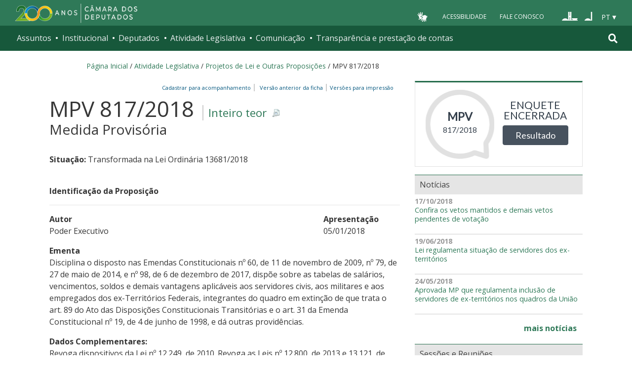

--- FILE ---
content_type: text/html; charset=utf-8
request_url: https://www.camara.leg.br/enquetes/embed/2167556
body_size: 92
content:
<!DOCTYPE html>
<html lang="pt-br">
<head>
	<meta charset="UTF-8">
	<meta name="viewport" content="width=device-width, initial-scale=1">
	<link href="https://fonts.googleapis.com/css?family=Open+Sans" rel="stylesheet">
	<link rel="stylesheet" type="text/css" href="https://www.camara.leg.br/enquetes/css/css-components.min.css"/>
	<link rel="stylesheet" type="text/css" href="https://www.camara.leg.br/enquetes/css/main.min.css"/>
	<link rel="stylesheet" type="text/css" href="https://maxcdn.bootstrapcdn.com/font-awesome/4.7.0/css/font-awesome.min.css"/>
	<link rel="shortcut icon" type="image/x-icon" href="https://www.camara.leg.br/tema/favicon-16x16.png">
</head>
<body>
	<div class="embed-portal">
		<div class="dados">
			<span class="tipo">MPV</span>
			<span class="numero">817/2018</span>
		</div>
		<div class="pergunta-acao">
			<p>Enquete encerrada</p>
			<a target="_parent" href="https://www.camara.leg.br/enquetes/2167556/resultados" class="btn btn-primary">Resultado</a>
		</div>
	</div>
</body>
</html>

--- FILE ---
content_type: application/x-javascript;charset=utf-8
request_url: https://www.camara.leg.br/portal_javascripts/camara_leg_viradadigital/themecamara.leg.viradadigitalviradadigitaljsselecao-idioma-cachekey-7e802df5768de690cb8dde6c3b760e82.js
body_size: 59
content:

/* - ++theme++camara.leg.viradadigital/viradadigital/js/selecao-idioma.js - */
// https://www2.camara.leg.br/portal_javascripts/++theme++camara.leg.viradadigital/viradadigital/js/selecao-idioma.js?original=1
function addLIElement(){var list=document.getElementsByClassName('l-lista-idiomas')
var ptLI=document.createElement("li");ptLI.setAttribute('class','l-lista-idiomas__item')
var ptLILink=document.createElement("a");ptLILink.setAttribute('href','https://www.camara.leg.br')
ptLILink.setAttribute('class','idioma-topo')
var ptSigla=document.createElement("span")
ptSigla.append(document.createTextNode('PT'))
ptLI.append(ptLILink)
ptLILink.append(ptSigla)
list[0].prepend(ptLI)}
$(document).ready(function(){const url=window.location.href.split('/')
if(url[3]==='espanol'){console.log(true)
$('.lista-idiomas button span').text('ES');addLIElement()}
if(url[3]==='english'){console.log(true)
$('.lista-idiomas button span').text('EN');addLIElement()}})

